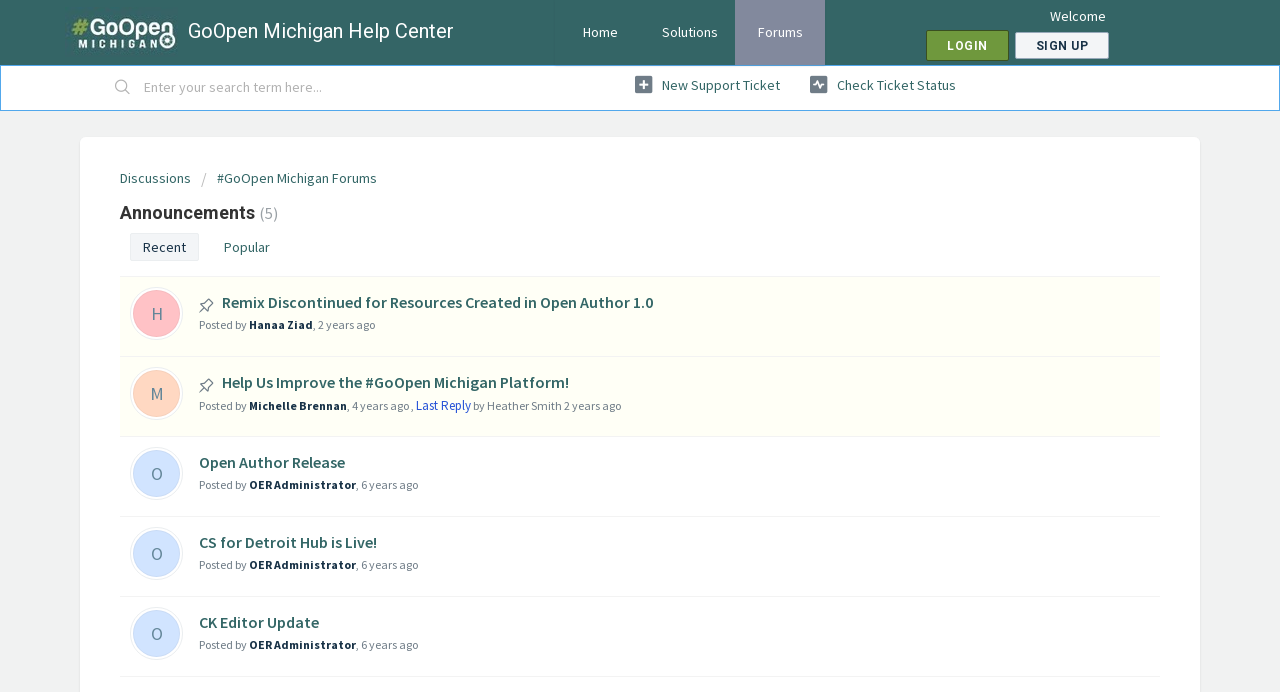

--- FILE ---
content_type: text/html; charset=utf-8
request_url: https://help.goopenmichigan.org/support/discussions/forums/42000118044
body_size: 7701
content:
<!DOCTYPE html>
       
        <!--[if lt IE 7]><html class="no-js ie6 dew-dsm-theme " lang="en" dir="ltr" data-date-format="non_us"><![endif]-->       
        <!--[if IE 7]><html class="no-js ie7 dew-dsm-theme " lang="en" dir="ltr" data-date-format="non_us"><![endif]-->       
        <!--[if IE 8]><html class="no-js ie8 dew-dsm-theme " lang="en" dir="ltr" data-date-format="non_us"><![endif]-->       
        <!--[if IE 9]><html class="no-js ie9 dew-dsm-theme " lang="en" dir="ltr" data-date-format="non_us"><![endif]-->       
        <!--[if IE 10]><html class="no-js ie10 dew-dsm-theme " lang="en" dir="ltr" data-date-format="non_us"><![endif]-->       
        <!--[if (gt IE 10)|!(IE)]><!--><html class="no-js  dew-dsm-theme " lang="en" dir="ltr" data-date-format="non_us"><!--<![endif]-->
	<head>
		
		<!-- Title for the page -->
<title> Announcements : GoOpen Michigan Help Center </title>

<!-- Meta information -->

      <meta charset="utf-8" />
      <meta http-equiv="X-UA-Compatible" content="IE=edge,chrome=1" />
      <meta name="description" content= "" />
      <meta name="author" content= "" />
       <meta property="og:title" content="Announcements" />  <meta property="og:url" content="https://help.goopenmichigan.org/support/discussions/forums/42000118044" />  <meta property="og:image" content="https://s3.amazonaws.com/cdn.freshdesk.com/data/helpdesk/attachments/production/42002819719/logo/IjeOVVjhCAeRLFg27YxcUL64X-ENrYdq8A.jpg?X-Amz-Algorithm=AWS4-HMAC-SHA256&amp;amp;X-Amz-Credential=AKIAS6FNSMY2XLZULJPI%2F20260119%2Fus-east-1%2Fs3%2Faws4_request&amp;amp;X-Amz-Date=20260119T130538Z&amp;amp;X-Amz-Expires=604800&amp;amp;X-Amz-SignedHeaders=host&amp;amp;X-Amz-Signature=dba84a79a650bc4cd311a5b1a83aa6f47b1919931cb4d113a2b43aa5721ae972" />  <meta property="og:site_name" content="GoOpen Michigan Help Center" />  <meta property="og:type" content="article" />  <meta name="twitter:title" content="Announcements" />  <meta name="twitter:url" content="https://help.goopenmichigan.org/support/discussions/forums/42000118044" />  <meta name="twitter:image" content="https://s3.amazonaws.com/cdn.freshdesk.com/data/helpdesk/attachments/production/42002819719/logo/IjeOVVjhCAeRLFg27YxcUL64X-ENrYdq8A.jpg?X-Amz-Algorithm=AWS4-HMAC-SHA256&amp;amp;X-Amz-Credential=AKIAS6FNSMY2XLZULJPI%2F20260119%2Fus-east-1%2Fs3%2Faws4_request&amp;amp;X-Amz-Date=20260119T130538Z&amp;amp;X-Amz-Expires=604800&amp;amp;X-Amz-SignedHeaders=host&amp;amp;X-Amz-Signature=dba84a79a650bc4cd311a5b1a83aa6f47b1919931cb4d113a2b43aa5721ae972" />  <meta name="twitter:card" content="summary" />  <link rel="canonical" href="https://help.goopenmichigan.org/support/discussions/forums/42000118044" /> 

<!-- Responsive setting -->
<link rel="apple-touch-icon" href="https://s3.amazonaws.com/cdn.freshdesk.com/data/helpdesk/attachments/production/42002819702/fav_icon/JeBHPp1guhWAaCSGtXDyWcN-GrtY6_OYiQ.ico" />
        <link rel="apple-touch-icon" sizes="72x72" href="https://s3.amazonaws.com/cdn.freshdesk.com/data/helpdesk/attachments/production/42002819702/fav_icon/JeBHPp1guhWAaCSGtXDyWcN-GrtY6_OYiQ.ico" />
        <link rel="apple-touch-icon" sizes="114x114" href="https://s3.amazonaws.com/cdn.freshdesk.com/data/helpdesk/attachments/production/42002819702/fav_icon/JeBHPp1guhWAaCSGtXDyWcN-GrtY6_OYiQ.ico" />
        <link rel="apple-touch-icon" sizes="144x144" href="https://s3.amazonaws.com/cdn.freshdesk.com/data/helpdesk/attachments/production/42002819702/fav_icon/JeBHPp1guhWAaCSGtXDyWcN-GrtY6_OYiQ.ico" />
        <meta name="viewport" content="width=device-width, initial-scale=1.0, maximum-scale=5.0, user-scalable=yes" /> 
		
		<!-- Adding meta tag for CSRF token -->
		<meta name="csrf-param" content="authenticity_token" />
<meta name="csrf-token" content="1sp/9ozBXjmPHqr2tFz9m7RtEzZshLjAGAAYxbVOObsLEj7CUF+/1fec6bI1P3MQKtpOj2pu/f31ijxo/KGJoA==" />
		<!-- End meta tag for CSRF token -->
		
		<!-- Fav icon for portal -->
		<link rel='shortcut icon' href='https://s3.amazonaws.com/cdn.freshdesk.com/data/helpdesk/attachments/production/42002819702/fav_icon/JeBHPp1guhWAaCSGtXDyWcN-GrtY6_OYiQ.ico' />

		<!-- Base stylesheet -->
 
		<link rel="stylesheet" media="print" href="https://assets8.freshdesk.com/assets/cdn/portal_print-6e04b27f27ab27faab81f917d275d593fa892ce13150854024baaf983b3f4326.css" />
	  		<link rel="stylesheet" media="screen" href="https://assets10.freshdesk.com/assets/cdn/falcon_portal_utils-a58414d6bc8bc6ca4d78f5b3f76522e4970de435e68a5a2fedcda0db58f21600.css" />	

		
		<!-- Theme stylesheet -->

		<link href="/support/theme.css?v=4&amp;d=1655264081" media="screen" rel="stylesheet" type="text/css">

		<!-- Google font url if present -->
		<link href='https://fonts.googleapis.com/css?family=Source+Sans+Pro:regular,italic,600,700,700italic|Roboto:regular,italic,500,700,700italic' rel='stylesheet' type='text/css' nonce='RkCd4ZSj3eJPVmS6sY9/Jg=='>

		<!-- Including default portal based script framework at the top -->
		<script src="https://assets10.freshdesk.com/assets/cdn/portal_head_v2-d07ff5985065d4b2f2826fdbbaef7df41eb75e17b915635bf0413a6bc12fd7b7.js"></script>
		<!-- Including syntexhighlighter for portal -->
		<script src="https://assets10.freshdesk.com/assets/cdn/prism-841b9ba9ca7f9e1bc3cdfdd4583524f65913717a3ab77714a45dd2921531a402.js"></script>

		

		<!-- Access portal settings information via javascript -->
		 <script type="text/javascript">     var portal = {"language":"en","name":"GoOpen Michigan Help Center","contact_info":"","current_page_name":"topic_list","current_tab":"forums","vault_service":{"url":"https://vault-service.freshworks.com/data","max_try":2,"product_name":"fd"},"current_account_id":881551,"preferences":{"bg_color":"#f1f2f2","header_color":"#346566","help_center_color":"#f3f5f7","footer_color":"#183247","tab_color":"#ffffff","tab_hover_color":"#6f983d","btn_background":"#F3F5F7","btn_primary_background":"#6f983d","baseFont":"Source Sans Pro","textColor":"#333333","headingsFont":"Roboto","headingsColor":"#333333","linkColor":"#336666","linkColorHover":"#224444","inputFocusRingColor":"#52A8EC","nonResponsive":"false"},"image_placeholders":{"spacer":"https://assets4.freshdesk.com/assets/misc/spacer.gif","profile_thumb":"https://assets6.freshdesk.com/assets/misc/profile_blank_thumb-4a7b26415585aebbd79863bd5497100b1ea52bab8df8db7a1aecae4da879fd96.jpg","profile_medium":"https://assets1.freshdesk.com/assets/misc/profile_blank_medium-1dfbfbae68bb67de0258044a99f62e94144f1cc34efeea73e3fb85fe51bc1a2c.jpg"},"falcon_portal_theme":true};     var attachment_size = 20;     var blocked_extensions = "";     var allowed_extensions = "";     var store = { 
        ticket: {},
        portalLaunchParty: {} };    store.portalLaunchParty.ticketFragmentsEnabled = false;    store.pod = "us-east-1";    store.region = "US"; </script> 


			
	</head>
	<body>
            	
		
		
		
<header class="banner">
  <div class="banner-wrapper page">
    <div class="banner-title">
      <a href="/support/home"class='portal-logo'><span class="portal-img"><i></i>
                    <img src='https://s3.amazonaws.com/cdn.freshdesk.com/data/helpdesk/attachments/production/42002819719/logo/IjeOVVjhCAeRLFg27YxcUL64X-ENrYdq8A.jpg' alt="Logo"
                        onerror="default_image_error(this)" data-type="logo" />
                 </span></a>
      <h1 class="ellipsis heading">GoOpen Michigan Help Center</h1>
    </div>
    <nav class="page-tabs">
      <div class="page no-padding">
        
        <a data-toggle-dom="#header-tabs" href="#" data-animated="true" class="mobile-icon-nav-menu show-in-mobile"></a>
        <div class="nav-link" id="header-tabs">
          
          
          <a href="/support/home" class="">Home</a>
          
          
          
          <a href="/support/solutions" class="">Solutions</a>
          
          
          
          <a href="/support/discussions" class="active">Forums</a>
          
          
        </div>
        
      </div>
    </nav>
    <nav class="banner-nav">
       <div class="welcome">Welcome <b></b> </div>  <b><a href="/support/login"><b>Login</b></a></b> &nbsp;<b><a href="/support/signup"><b>Sign up</b></a></b>
    </nav>
  </div>
</header>


<!-- Search and page links for the page -->

<section class="help-center-sc rounded-6">
  <div class="page no-padding">
    <div class="hc-search">
      <div class="hc-search-c">
        <form class="hc-search-form print--remove" autocomplete="off" action="/support/search/topics" id="hc-search-form" data-csrf-ignore="true">
	<div class="hc-search-input">
	<label for="support-search-input" class="hide">Enter your search term here...</label>
		<input placeholder="Enter your search term here..." type="text"
			name="term" class="special" value=""
            rel="page-search" data-max-matches="10" id="support-search-input">
	</div>
	<div class="hc-search-button">
		<button class="btn btn-primary" aria-label="Search" type="submit" autocomplete="off">
			<i class="mobile-icon-search hide-tablet"></i>
			<span class="hide-in-mobile">
				Search
			</span>
		</button>
	</div>
</form>
      </div>
    </div>
    <div class="hc-nav ">
       <nav>   <div>
              <a href="/support/tickets/new" class="mobile-icon-nav-newticket new-ticket ellipsis" title="New support ticket">
                <span> New support ticket </span>
              </a>
            </div>   <div>
              <a href="/support/tickets" class="mobile-icon-nav-status check-status ellipsis" title="Check ticket status">
                <span>Check ticket status</span>
              </a>
            </div>  </nav>
    </div>
  </div>
</section>



<div class="page">
	
	
	<!-- Search and page links for the page -->
	

	<!-- Notification Messages -->
	 <div class="alert alert-with-close notice hide" id="noticeajax"></div> 

	
	<div class="c-wrapper">		
		<section class="content rounded-6 min-height-on-desktop fc-forum-list announcement" id="forum-42000118044">

	
	<div class="breadcrumb">
		<a href="/support/discussions">Discussions</a>
		<a href="/support/discussions/42000029755">#GoOpen Michigan Forums</a>
	</div>	
	<i class="page-stamp page-stamp-announcement">
		<i class="icon-page-announcement"></i>
	</i>
	<div class="list-lead">
		Announcements <span class="item-count">5</span>
		<div class="pull-right align-right"></div>
	</div>
	<p class="intro" title="">
		
	</p>
	
	<ul class="nav nav-pills nav-filter"><li class="active"><a href="/support/discussions/forums/42000118044/recent">Recent</a></li><li class=""><a href="/support/discussions/forums/42000118044/popular">Popular</a></li></ul>

	
		<div class="c-list topic-list" id="forum-topic-list">					
			
				<div class="c-row c-user-thumb  c-topic-sticky ">
					  <div class="user-pic-thumb image-lazy-load "> <div class="thumb avatar-text circle text-center bg-7"> H  </div> </div> 
					<div class="topic-labels"></div>
					<div class="ellipsis">
						<span id="sticky-small-topic-icon" data-toggle="tooltip" title="Sticky"><span class="icon-sticky-small"></span></span>						
						<a class="c-link" title="Remix Discontinued for Resources Created in Open Author 1.0" href="/support/discussions/topics/42000307029">Remix Discontinued for Resources Created in Open Author 1.0</a>
					</div>				
					<div class="help-text"> 
						Posted by <b>Hanaa Ziad</b>,  <span class='timeago' title='Mon, 6 May, 2024 at 12:10 PM' data-timeago='2024-05-06 12:10:25 -0700' data-livestamp='2024-05-06 12:10:25 -0700'>
			over 1 year ago
		   </span> 
					</div>
				</div>
			
				<div class="c-row c-user-thumb  c-topic-sticky ">
					  <div class="user-pic-thumb image-lazy-load "> <div class="thumb avatar-text circle text-center bg-3"> M  </div> </div> 
					<div class="topic-labels"></div>
					<div class="ellipsis">
						<span id="sticky-small-topic-icon" data-toggle="tooltip" title="Sticky"><span class="icon-sticky-small"></span></span>						
						<a class="c-link" title="Help Us Improve the #GoOpen Michigan Platform!" href="/support/discussions/topics/42000298033">Help Us Improve the #GoOpen Michigan Platform!</a>
					</div>				
					<div class="help-text"> 
						Posted by <b>Michelle Brennan</b>,  <span class='timeago' title='Wed, 13 Oct, 2021 at  1:54 PM' data-timeago='2021-10-13 13:54:14 -0700' data-livestamp='2021-10-13 13:54:14 -0700'>
			over 4 years ago
		   </span> , <a href='/support/discussions/topics/42000298033/page/last#post-42000316294'>Last Reply</a> by Heather Smith  <span class='timeago' title='Thu, 21 Sep, 2023 at  6:16 PM' data-timeago='2023-09-21 18:16:39 -0700' data-livestamp='2023-09-21 18:16:39 -0700'>
			over 2 years ago
		   </span> 
					</div>
				</div>
			
				<div class="c-row c-user-thumb ">
					  <div class="user-pic-thumb image-lazy-load "> <div class="thumb avatar-text circle text-center bg-9"> O  </div> </div> 
					<div class="topic-labels"></div>
					<div class="ellipsis">
												
						<a class="c-link" title="Open Author Release" href="/support/discussions/topics/42000005292">Open Author Release</a>
					</div>				
					<div class="help-text"> 
						Posted by <b>OER Administrator</b>,  <span class='timeago' title='Thu, 30 Jan, 2020 at  8:42 AM' data-timeago='2020-01-30 08:42:06 -0800' data-livestamp='2020-01-30 08:42:06 -0800'>
			almost 6 years ago
		   </span> 
					</div>
				</div>
			
				<div class="c-row c-user-thumb ">
					  <div class="user-pic-thumb image-lazy-load "> <div class="thumb avatar-text circle text-center bg-9"> O  </div> </div> 
					<div class="topic-labels"></div>
					<div class="ellipsis">
												
						<a class="c-link" title="CS for Detroit Hub is Live!" href="/support/discussions/topics/42000005021">CS for Detroit Hub is Live!</a>
					</div>				
					<div class="help-text"> 
						Posted by <b>OER Administrator</b>,  <span class='timeago' title='Tue, 13 Aug, 2019 at  1:48 PM' data-timeago='2019-08-13 13:48:17 -0700' data-livestamp='2019-08-13 13:48:17 -0700'>
			over 6 years ago
		   </span> 
					</div>
				</div>
			
				<div class="c-row c-user-thumb ">
					  <div class="user-pic-thumb image-lazy-load "> <div class="thumb avatar-text circle text-center bg-9"> O  </div> </div> 
					<div class="topic-labels"></div>
					<div class="ellipsis">
												
						<a class="c-link" title="CK Editor Update" href="/support/discussions/topics/42000005010">CK Editor Update</a>
					</div>				
					<div class="help-text"> 
						Posted by <b>OER Administrator</b>,  <span class='timeago' title='Fri, 9 Aug, 2019 at  4:41 PM' data-timeago='2019-08-09 16:41:12 -0700' data-livestamp='2019-08-09 16:41:12 -0700'>
			over 6 years ago
		   </span> 
					</div>
				</div>
			
		</div>			
		
	
</section>
	 

	</div>
	

	

</div>

	<footer class="footer rounded-6">
		<nav class="footer-links page no-padding">
			
					
						<a href="/support/home" class="">Home</a>
					
						<a href="/support/solutions" class="">Solutions</a>
					
						<a href="/support/discussions" class="active">Forums</a>
					
			
			
			  <a href="#portal-cookie-info" rel="freshdialog" data-lazy-load="true" class="cookie-link"
        data-width="450px" title="Why we love Cookies" data-template-footer="">
        Cookie policy
      </a> <div id="portal-cookie-info" class="hide"><textarea>
        <p>We use cookies to try and give you a better experience in Freshdesk. </p>
        <p>You can learn more about what kind of cookies we use, why, and how from our <a href="https://www.freshworks.com/privacy/" target="_blank" rel="nofollow">Privacy Policy</a>. If you hate cookies, or are just on a diet, you can disable them altogether too. Just note that the Freshdesk service is pretty big on some cookies (we love the choco-chip ones), and some portions of Freshdesk may not work properly if you disable cookies.</p>
        <p>We’ll also assume you agree to the way we use cookies and are ok with it as described in our <a href="https://www.freshworks.com/privacy/" target="_blank" rel="nofollow">Privacy Policy</a>, unless you choose to disable them altogether through your browser.</p>
      </textarea></div> 
		</nav>
	</footer>
	  <div class="copyright">
        <a href=https://www.freshworks.com/freshdesk/?utm_source=portal&utm_medium=reflink&utm_campaign=portal_reflink target="_blank" rel="nofollow"> Help Desk Software </a>
        by Freshdesk
      </div> 




			<script src="https://assets7.freshdesk.com/assets/cdn/portal_bottom-0fe88ce7f44d512c644a48fda3390ae66247caeea647e04d017015099f25db87.js"></script>

		<script src="https://assets10.freshdesk.com/assets/cdn/redactor-642f8cbfacb4c2762350a557838bbfaadec878d0d24e9a0d8dfe90b2533f0e5d.js"></script> 
		<script src="https://assets3.freshdesk.com/assets/cdn/lang/en-4a75f878b88f0e355c2d9c4c8856e16e0e8e74807c9787aaba7ef13f18c8d691.js"></script>
		<!-- for i18n-js translations -->
  		<script src="https://assets10.freshdesk.com/assets/cdn/i18n/portal/en-7dc3290616af9ea64cf8f4a01e81b2013d3f08333acedba4871235237937ee05.js"></script>
		<!-- Including default portal based script at the bottom -->
		<script nonce="RkCd4ZSj3eJPVmS6sY9/Jg==">
//<![CDATA[
	
	jQuery(document).ready(function() {
					
		// Setting the locale for moment js
		moment.lang('en');

		var validation_meassages = {"required":"This field is required.","remote":"Please fix this field.","email":"Please enter a valid email address.","url":"Please enter a valid URL.","date":"Please enter a valid date.","dateISO":"Please enter a valid date ( ISO ).","number":"Please enter a valid number.","digits":"Please enter only digits.","creditcard":"Please enter a valid credit card number.","equalTo":"Please enter the same value again.","two_decimal_place_warning":"Value cannot have more than 2 decimal digits","select2_minimum_limit":"Please type %{char_count} or more letters","select2_maximum_limit":"You can only select %{limit} %{container}","maxlength":"Please enter no more than {0} characters.","minlength":"Please enter at least {0} characters.","rangelength":"Please enter a value between {0} and {1} characters long.","range":"Please enter a value between {0} and {1}.","max":"Please enter a value less than or equal to {0}.","min":"Please enter a value greater than or equal to {0}.","select2_maximum_limit_jq":"You can only select {0} {1}","facebook_limit_exceed":"Your Facebook reply was over 8000 characters. You'll have to be more clever.","messenger_limit_exceeded":"Oops! You have exceeded Messenger Platform's character limit. Please modify your response.","not_equal_to":"This element should not be equal to","email_address_invalid":"One or more email addresses are invalid.","twitter_limit_exceed":"Oops! You have exceeded Twitter's character limit. You'll have to modify your response.","password_does_not_match":"The passwords don't match. Please try again.","valid_hours":"Please enter a valid hours.","reply_limit_exceed":"Your reply was over 2000 characters. You'll have to be more clever.","url_format":"Invalid URL format","url_without_slash":"Please enter a valid URL without '/'","link_back_url":"Please enter a valid linkback URL","requester_validation":"Please enter a valid requester details or <a href=\"#\" id=\"add_requester_btn_proxy\">add new requester.</a>","agent_validation":"Please enter valid agent details","email_or_phone":"Please enter a Email or Phone Number","upload_mb_limit":"Upload exceeds the available 15MB limit","invalid_image":"Invalid image format","atleast_one_role":"At least one role is required for the agent","invalid_time":"Invalid time.","remote_fail":"Remote validation failed","trim_spaces":"Auto trim of leading & trailing whitespace","hex_color_invalid":"Please enter a valid hex color value.","name_duplication":"The name already exists.","invalid_value":"Invalid value","invalid_regex":"Invalid Regular Expression","same_folder":"Cannot move to the same folder.","maxlength_255":"Please enter less than 255 characters","decimal_digit_valid":"Value cannot have more than 2 decimal digits","atleast_one_field":"Please fill at least {0} of these fields.","atleast_one_portal":"Select atleast one portal.","custom_header":"Please type custom header in the format -  header : value","same_password":"Should be same as Password","select2_no_match":"No matching %{container} found","integration_no_match":"no matching data...","time":"Please enter a valid time","valid_contact":"Please add a valid contact","field_invalid":"This field is invalid","select_atleast_one":"Select at least one option.","ember_method_name_reserved":"This name is reserved and cannot be used. Please choose a different name."}	

		jQuery.extend(jQuery.validator.messages, validation_meassages );


		jQuery(".call_duration").each(function () {
			var format,time;
			if (jQuery(this).data("time") === undefined) { return; }
			if(jQuery(this).hasClass('freshcaller')){ return; }
			time = jQuery(this).data("time");
			if (time>=3600) {
			 format = "hh:mm:ss";
			} else {
				format = "mm:ss";
			}
			jQuery(this).html(time.toTime(format));
		});
	});

	// Shortcuts variables
	var Shortcuts = {"global":{"help":"?","save":"mod+return","cancel":"esc","search":"/","status_dialog":"mod+alt+return","save_cuctomization":"mod+shift+s"},"app_nav":{"dashboard":"g d","tickets":"g t","social":"g e","solutions":"g s","forums":"g f","customers":"g c","reports":"g r","admin":"g a","ticket_new":"g n","compose_email":"g m"},"pagination":{"previous":"alt+left","next":"alt+right","alt_previous":"j","alt_next":"k"},"ticket_list":{"ticket_show":"return","select":"x","select_all":"shift+x","search_view":"v","show_description":"space","unwatch":"w","delete":"#","pickup":"@","spam":"!","close":"~","silent_close":"alt+shift+`","undo":"z","reply":"r","forward":"f","add_note":"n","scenario":"s"},"ticket_detail":{"toggle_watcher":"w","reply":"r","forward":"f","add_note":"n","close":"~","silent_close":"alt+shift+`","add_time":"m","spam":"!","delete":"#","show_activities_toggle":"}","properties":"p","expand":"]","undo":"z","select_watcher":"shift+w","go_to_next":["j","down"],"go_to_previous":["k","up"],"scenario":"s","pickup":"@","collaboration":"d"},"social_stream":{"search":"s","go_to_next":["j","down"],"go_to_previous":["k","up"],"open_stream":["space","return"],"close":"esc","reply":"r","retweet":"shift+r"},"portal_customizations":{"preview":"mod+shift+p"},"discussions":{"toggle_following":"w","add_follower":"shift+w","reply_topic":"r"}};
	
	// Date formats
	var DATE_FORMATS = {"non_us":{"moment_date_with_week":"ddd, D MMM, YYYY","datepicker":"d M, yy","datepicker_escaped":"d M yy","datepicker_full_date":"D, d M, yy","mediumDate":"d MMM, yyyy"},"us":{"moment_date_with_week":"ddd, MMM D, YYYY","datepicker":"M d, yy","datepicker_escaped":"M d yy","datepicker_full_date":"D, M d, yy","mediumDate":"MMM d, yyyy"}};

	var lang = { 
		loadingText: "Please Wait...",
		viewAllTickets: "View all tickets"
	};


//]]>
</script> 

		

		
		<script type="text/javascript">
     		I18n.defaultLocale = "en";
     		I18n.locale = "en";
		</script>
			
    	


		<!-- Include dynamic input field script for signup and profile pages (Mint theme) -->

	</body>
</html>
